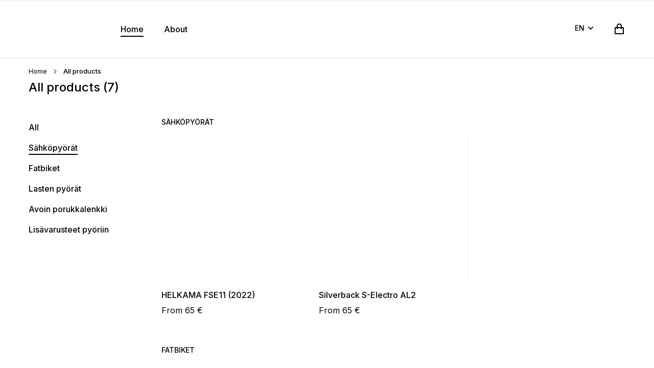

--- FILE ---
content_type: text/html; charset=utf-8
request_url: https://rentle.store/hankorentalbike/shop?category=Xax1ow0sI2rJPtlSgfHK
body_size: 2545
content:
<!DOCTYPE html>
<html lang="en">
  <head>
    <meta charset="utf-8" />
    <meta http-equiv="Content-Security-Policy" content="upgrade-insecure-requests">
    <meta name="viewport" content="height=device-height, width=device-width, initial-scale=1.0, minimum-scale=1.0, maximum-scale=1.0, user-scalable=no, target-densitydpi=device-dpi" />
    <meta name="apple-mobile-web-app-capable" content="yes">
    <meta name="msapplication-TileColor" content="#260178">
    <meta name="theme-color" content="#ffffff">
    <script type="text/javascript" src="/storage-polyfill.js"></script>
    <link rel="shortcut icon" href="/favicon-16x16.png" data-react-helmet="true" /><link rel="icon" type="image/png" sizes="16x16" href="/favicon-16x16.png" data-react-helmet="true" /><link rel="icon" type="image/png" sizes="32x32" href="/favicon-16x16.png" data-react-helmet="true" /><link rel="apple-touch-icon" type="image/png" sizes="180x180" href="/favicon-16x16.png" data-react-helmet="true" /><link rel="apple-touch-icon" type="image/png" sizes="167x167" href="/favicon-16x16.png" data-react-helmet="true" /><link rel="mask-icon" href="/favicon-16x16.png" color="#275F69"><link rel="canonical" href="http://rentle.store/hankorentalbike/shop?category=Xax1ow0sI2rJPtlSgfHK" data-react-helmet="true" /><meta property="og:type" content="website" data-react-helmet="true" /><meta property="og:url" content="http://rentle.store/hankorentalbike/shop?category=Xax1ow0sI2rJPtlSgfHK" data-react-helmet="true" /><meta property="og:site_name" content="Hanko Rental Oy" data-react-helmet="true" /><meta property="twitter:card" content="summary_large_image" data-react-helmet="true" /><title>Sähköpyörät - Hanko Rental Oy</title><meta property="og:title" content="Sähköpyörät - Hanko Rental Oy" data-react-helmet="true" /><meta property="twitter:title" content="Sähköpyörät - Hanko Rental Oy" data-react-helmet="true" /><meta name="description" content="HUOM! VAADIMME PANTIKSI KUVALLISEN HENKILÖLLISYYSTODISTUKSEN!

Vuokraus sisältää kypärän. Saavuthan paikalle hyvissä ajoin ennen varausta, kuitenkin viimei..." data-react-helmet="true" /><meta property="og:description" content="HUOM! VAADIMME PANTIKSI KUVALLISEN HENKILÖLLISYYSTODISTUKSEN!

Vuokraus sisältää kypärän. Saavuthan paikalle hyvissä ajoin ennen varausta, kuitenkin viimei..." data-react-helmet="true" /><meta property="twitter:description" content="HUOM! VAADIMME PANTIKSI KUVALLISEN HENKILÖLLISYYSTODISTUKSEN!

Vuokraus sisältää kypärän. Saavuthan paikalle hyvissä ajoin ennen varausta, kuitenkin viimei..." data-react-helmet="true" /><meta property="og:image" content="https://firebasestorage.googleapis.com/v0/b/rentle-prod.appspot.com/o/product-images%2F1ttkOsBVd4vpg25Xu3tc%2FFSE11_h5P6v?alt=media&token=643f238a-e0f3-411c-b45a-0c904f1c590b" data-react-helmet="true" /><meta property="og:image:alt" content="Sähköpyörät" data-react-helmet="true" /><meta property="twitter:image" content="https://firebasestorage.googleapis.com/v0/b/rentle-prod.appspot.com/o/product-images%2F1ttkOsBVd4vpg25Xu3tc%2FFSE11_h5P6v?alt=media&token=643f238a-e0f3-411c-b45a-0c904f1c590b" data-react-helmet="true" /><meta property="twitter:image:alt" content="Sähköpyörät" data-react-helmet="true" /><meta property="og:locale" content="" data-react-helmet="true" /><meta property="og:locale:alternate" content="en_US" data-react-helmet="true" /><meta property="og:locale:alternate" content="fi_FI" data-react-helmet="true" />
    <script>
      window.dataLayer = window.dataLayer || [];
      function gtag() {
          dataLayer.push(arguments);
      }
      gtag("consent", "default", {
          ad_storage: "denied",
          analytics_storage: "denied",
          ad_user_data: "denied",
          ad_personalization: "denied",
          functionality_storage: "denied",
          personalization_storage: "denied",
          security_storage: "denied",
          wait_for_update: 500,
      });
      gtag("set", "ads_data_redaction", true);
    </script>
    <!-- Load CookieScript -->
    <script type="text/javascript" charset="UTF-8" src="/cookie-script/7598e01cbbf56b6bbb0294539fb7e986.js"></script>
    <!-- FID code. Copyright 2018 Google: https://github.com/GoogleChromeLabs/first-input-delay/blob/master/LICENSE-->
    <script>
      !function(n,e){var t,o,i,c=[],f={passive:!0,capture:!0},r=new Date,a="pointerup",u="pointercancel";function p(n,c){t||(t=c,o=n,i=new Date,w(e),s())}function s(){o>=0&&o<i-r&&(c.forEach(function(n){n(o,t)}),c=[])}function l(t){if(t.cancelable){var o=(t.timeStamp>1e12?new Date:performance.now())-t.timeStamp;"pointerdown"==t.type?function(t,o){function i(){p(t,o),r()}function c(){r()}function r(){e(a,i,f),e(u,c,f)}n(a,i,f),n(u,c,f)}(o,t):p(o,t)}}function w(n){["click","mousedown","keydown","touchstart","pointerdown"].forEach(function(e){n(e,l,f)})}w(n),self.perfMetrics=self.perfMetrics||{},self.perfMetrics.onFirstInputDelay=function(n){c.push(n),s()}}(addEventListener,removeEventListener);
    </script>
    <!-- Global site tag (gtag.js) -->
    <script type="text/plain" data-cookiescript="accepted" data-cookiecategory="performance" src="https://www.googletagmanager.com/gtag/js"></script>
    <script type="text/plain" data-cookiescript="accepted" data-cookiecategory="performance">
      window.dataLayer = window.dataLayer || [];
      function gtag(){dataLayer.push(arguments);}
      gtag('js', new Date());
      gtag('set', { send_page_view: false });
    </script>
    <style>
      body {
        background: #ffffff;
      }
    </style>
    <!-- END Global site tag (gtag.js) -->
    <script type="module" crossorigin src="/assets/index-CsjcjxGJ.js"></script>
    <link rel="stylesheet" crossorigin href="/assets/index-DhaoXKZM.css">
    <script type="module">import.meta.url;import("_").catch(()=>1);async function* g(){};if(location.protocol!="file:"){window.__vite_is_modern_browser=true}</script>
    <script type="module">!function(){if(window.__vite_is_modern_browser)return;console.warn("vite: loading legacy chunks, syntax error above and the same error below should be ignored");var e=document.getElementById("vite-legacy-polyfill"),n=document.createElement("script");n.src=e.src,n.onload=function(){System.import(document.getElementById('vite-legacy-entry').getAttribute('data-src'))},document.body.appendChild(n)}();</script>
  </head>
  <body>
    <div id="root"></div>
    <!-- VITE SETUP -->
		<script>
			// Workaround to fix global is not defined errors
			var global = global || window;
      var globalThis = globalThis || window;
			// Workaround to define empty process.env in browser
			window.process = { browser: true, env: {} };
		</script>
		<!-- VITE SETUP -->
    <script nomodule>!function(){var e=document,t=e.createElement("script");if(!("noModule"in t)&&"onbeforeload"in t){var n=!1;e.addEventListener("beforeload",(function(e){if(e.target===t)n=!0;else if(!e.target.hasAttribute("nomodule")||!n)return;e.preventDefault()}),!0),t.type="module",t.src=".",e.head.appendChild(t),t.remove()}}();</script>
    <script nomodule crossorigin id="vite-legacy-polyfill" src="/assets/polyfills-legacy-BxW5Lrlj.js"></script>
    <script nomodule crossorigin id="vite-legacy-entry" data-src="/assets/index-legacy-BG8_1kIc.js">System.import(document.getElementById('vite-legacy-entry').getAttribute('data-src'))</script>
  </body>
</html>


--- FILE ---
content_type: text/plain; charset=utf-8
request_url: https://firestore.googleapis.com/google.firestore.v1.Firestore/Listen/channel?gsessionid=WG_fjwQRhV-eHnaRQNWPISzUyKLYZp3ho6z1I8CFH4I&VER=8&database=projects%2Frentle-prod%2Fdatabases%2F(default)&RID=rpc&SID=zVLjzDFSwJPQJ3eDc4v4Hg&AID=0&CI=1&TYPE=xmlhttp&zx=ch4j9l835vav&t=1
body_size: 81
content:
1160
[[1,[{
  "targetChange": {
    "targetChangeType": "ADD",
    "targetIds": [
      2
    ]
  }
}
]],[2,[{
  "documentChange": {
    "document": {
      "name": "projects/rentle-prod/databases/(default)/documents/shopUrls/hankorentalbike",
      "fields": {
        "shopId": {
          "stringValue": "1ttkOsBVd4vpg25Xu3tc"
        },
        "locationUrls": {
          "mapValue": {
            "fields": {
              "hankorentalbike": {
                "stringValue": "dQTiMw69U4aDqrh9MRwh"
              }
            }
          }
        },
        "storeUrl": {
          "stringValue": "hankorentalbike"
        },
        "urlType": {
          "stringValue": "store"
        }
      },
      "createTime": "2022-04-06T10:03:53.191056Z",
      "updateTime": "2022-04-06T10:03:53.191056Z"
    },
    "targetIds": [
      2
    ]
  }
}
]],[3,[{
  "targetChange": {
    "targetChangeType": "CURRENT",
    "targetIds": [
      2
    ],
    "resumeToken": "CgkImtfR6NyZkgM=",
    "readTime": "2026-01-20T08:43:26.427034Z"
  }
}
]],[4,[{
  "targetChange": {
    "resumeToken": "CgkImtfR6NyZkgM=",
    "readTime": "2026-01-20T08:43:26.427034Z"
  }
}
]]]

--- FILE ---
content_type: text/plain; charset=utf-8
request_url: https://firestore.googleapis.com/google.firestore.v1.Firestore/Listen/channel?gsessionid=WG_fjwQRhV-eHnaRQNWPISzUyKLYZp3ho6z1I8CFH4I&VER=8&database=projects%2Frentle-prod%2Fdatabases%2F(default)&RID=rpc&SID=zVLjzDFSwJPQJ3eDc4v4Hg&AID=6&CI=1&TYPE=xmlhttp&zx=knkrdqys326a&t=1
body_size: 7163
content:
80417
[[7,[{
  "targetChange": {
    "targetChangeType": "ADD",
    "targetIds": [
      4
    ]
  }
}
]],[8,[{
  "targetChange": {
    "targetChangeType": "ADD",
    "targetIds": [
      6
    ]
  }
}
]],[9,[{
  "targetChange": {
    "targetChangeType": "ADD",
    "targetIds": [
      8
    ]
  }
}
]],[10,[{
  "targetChange": {
    "targetChangeType": "ADD",
    "targetIds": [
      10
    ]
  }
}
]],[11,[{
  "targetChange": {
    "targetChangeType": "ADD",
    "targetIds": [
      12
    ]
  }
}
]],[12,[{
  "targetChange": {
    "targetChangeType": "ADD",
    "targetIds": [
      14
    ]
  }
}
]],[13,[{
  "targetChange": {
    "targetChangeType": "ADD",
    "targetIds": [
      16
    ]
  }
}
]],[14,[{
  "documentChange": {
    "document": {
      "name": "projects/rentle-prod/databases/(default)/documents/customThemes/RENTLE_PLAIN",
      "fields": {
        "id": {
          "stringValue": "RENTLE_PLAIN"
        },
        "merchantId": {
          "stringValue": ""
        },
        "createdAt": {
          "stringValue": ""
        },
        "updatedAt": {
          "stringValue": ""
        },
        "type": {
          "stringValue": "online"
        },
        "name": {
          "stringValue": "Plain"
        },
        "live": {
          "mapValue": {
            "fields": {
              "featuredImage": {
                "mapValue": {
                  "fields": {
                    "alignment": {
                      "stringValue": "center"
                    },
                    "src": {
                      "nullValue": null
                    },
                    "button": {
                      "nullValue": null
                    }
                  }
                }
              },
              "about": {
                "mapValue": {
                  "fields": {
                    "hidden": {
                      "booleanValue": false
                    }
                  }
                }
              },
              "header": {
                "mapValue": {
                  "fields": {
                    "logo": {
                      "mapValue": {
                        "fields": {
                          "width": {
                            "integerValue": "120"
                          },
                          "placement": {
                            "stringValue": "left"
                          }
                        }
                      }
                    }
                  }
                }
              },
              "productGridColumns": {
                "mapValue": {
                  "fields": {
                    "desktop": {
                      "integerValue": "3"
                    }
                  }
                }
              },
              "defaultLayout": {
                "stringValue": "products"
              },
              "footer": {
                "mapValue": {
                  "fields": {
                    "about": {
                      "mapValue": {
                        "fields": {
                          "hidden": {
                            "booleanValue": false
                          }
                        }
                      }
                    },
                    "links": {
                      "mapValue": {
                        "fields": {
                          "hidden": {
                            "booleanValue": false
                          }
                        }
                      }
                    },
                    "menu": {
                      "mapValue": {
                        "fields": {
                          "hidden": {
                            "booleanValue": false
                          },
                          "toggleMenu": {
                            "booleanValue": false
                          }
                        }
                      }
                    }
                  }
                }
              }
            }
          }
        }
      },
      "createTime": "2023-02-24T10:17:16.782294Z",
      "updateTime": "2023-02-24T10:17:16.782294Z"
    },
    "targetIds": [
      8
    ]
  }
}
]],[15,[{
  "targetChange": {
    "targetChangeType": "CURRENT",
    "targetIds": [
      8
    ],
    "resumeToken": "CgkIpfma6dyZkgM=",
    "readTime": "2026-01-20T08:43:27.627429Z"
  }
}
]],[16,[{
  "targetChange": {
    "targetChangeType": "CURRENT",
    "targetIds": [
      10
    ],
    "resumeToken": "CgkIpfma6dyZkgM=",
    "readTime": "2026-01-20T08:43:27.627429Z"
  }
}
]],[17,[{
  "documentChange": {
    "document": {
      "name": "projects/rentle-prod/databases/(default)/documents/shops/1ttkOsBVd4vpg25Xu3tc/public/data",
      "fields": {
        "name": {
          "stringValue": "Hanko Rental Oy"
        },
        "imageStyle": {
          "stringValue": "thumbnail"
        },
        "businessId": {
          "stringValue": "2309479-1"
        },
        "activePaymentMethods": {
          "arrayValue": {
            "values": [
              {
                "mapValue": {
                  "fields": {
                    "id": {
                      "stringValue": "PAY_STORE"
                    }
                  }
                }
              }
            ]
          }
        },
        "unitSystem": {
          "stringValue": "METRIC"
        },
        "dateFormat": {
          "mapValue": {
            "fields": {
              "timeFormat": {
                "stringValue": "HH:mm"
              },
              "startDay": {
                "stringValue": "monday"
              },
              "dateFormat": {
                "stringValue": "DD.MM.YYYY"
              }
            }
          }
        },
        "cookieSettings": {
          "mapValue": {
            "fields": {
              "embed": {
                "stringValue": "SHOW_NOTICE"
              },
              "default": {
                "stringValue": "SHOW_NOTICE"
              }
            }
          }
        },
        "shopId": {
          "stringValue": "1ttkOsBVd4vpg25Xu3tc"
        },
        "termsOfService": {
          "mapValue": {
            "fields": {
              "name": {
                "stringValue": "Vuokrausehdot FI&EN"
              },
              "url": {
                "stringValue": "https://firebasestorage.googleapis.com/v0/b/rentle-prod.appspot.com/o/terms-of-services%2F1ttkOsBVd4vpg25Xu3tc%2FVuokrausehdot%20FI%26EN?alt=media&token=3e04b783-64fa-477e-ba2e-0b46fc9bcc78"
              },
              "verified": {
                "booleanValue": false
              }
            }
          }
        },
        "themesByLocationId": {
          "mapValue": {
            "fields": {
              "ONLINE": {
                "mapValue": {
                  "fields": {
                    "dQTiMw69U4aDqrh9MRwh": {
                      "stringValue": "k9sTfQvc9CqlCMS6TcB6"
                    }
                  }
                }
              }
            }
          }
        },
        "taxExcluded": {
          "booleanValue": false
        },
        "checkoutCommentField": {
          "mapValue": {
            "fields": {
              "dQTiMw69U4aDqrh9MRwh": {
                "mapValue": {
                  "fields": {
                    "enabled": {
                      "booleanValue": false
                    },
                    "required": {
                      "booleanValue": false
                    },
                    "label": {
                      "mapValue": {
                        "fields": {
                          "def": {
                            "stringValue": "Vuokrausta varten tarvitsemme kuvallisen henkilöllisyystodistuksen."
                          }
                        }
                      }
                    }
                  }
                }
              }
            }
          }
        },
        "timeZone": {
          "stringValue": "Europe/Helsinki"
        },
        "phone": {
          "stringValue": ""
        },
        "logoImgUrl": {
          "stringValue": "https://firebasestorage.googleapis.com/v0/b/rentle-prod.appspot.com/o/product-images%2F1ttkOsBVd4vpg25Xu3tc%2Flogo_maali_500x250_djv2o?alt=media&token=6d9c9b49-bb89-4c9b-b964-77358d19f1a5"
        },
        "visitingAddress": {
          "mapValue": {
            "fields": {
              "address": {
                "stringValue": "Aarne Karjalaisen tie / Silversandin karting rata"
              },
              "city": {
                "stringValue": "Hanko"
              },
              "phone": {
                "stringValue": "0504402621"
              },
              "hideEmail": {
                "booleanValue": false
              },
              "name": {
                "stringValue": "Hanko Rental - pyörävuokraamo"
              },
              "id": {
                "stringValue": "dQTiMw69U4aDqrh9MRwh"
              },
              "zipCode": {
                "stringValue": "10900"
              },
              "hidePhone": {
                "booleanValue": false
              },
              "email": {
                "stringValue": "info@hankorental.fi"
              },
              "additionalInformation": {
                "mapValue": {
                  "fields": {
                    "en": {
                      "stringValue": "Vuokraamme paikallisesti Hangossa maastopyöriä. Valikoimaamme kuuluu sähköavusteiset täysjoustoiset maastopyörät ja sähköavustamattomat (luomu) fatbiket eli läskipyörät.\n\nPyörävuokraamon palvelut sijaitsevat Silversandin karting radalla Hangossa. Alueella mahdollisuus auton pysäköimiseen.\n\nKäytäthän ensisijaisesti netin ajanvarauspalvelua meillä asioidessa. Toissijaisesti sähköpostia, mutta otathan huomioon, että vastauksessa sähköpostiin voi kestää useampi päivä. Puhelimeen vastaamme harvemmin.\n\nPyöränvuokrauspalveluiden reaaliaikaiset saatavuudet  näkee vasta pyörän tai palvelun valinnan yhteydessä. Pyöriä luovutamme vuokralle tällä hetkellä epäsäännöllisin ajoin muiden menojemme mukaan.\n\nTarkista pyörien saatavuus pyörien valinnan alta löytyvän varauskalenterin kautta. Varauskalenteri päivittyy varausten mukaan. Jos kalenterissamme ei ole mitään pyöriä saatavilla, niin tämä tarkoittaa sitä, että emme pysty luovuttamaan pyöriä vuokralle.\n\nKesällä 2023 saatavilla myös opastetut päiväretket pyörillämme ja viikkolenkit Hangon maastoissa."
                    },
                    "def": {
                      "stringValue": "Vuokraamme paikallisesti Hangossa maastopyöriä. Valikoimaamme kuuluu sähköavusteiset täysjoustoiset maastopyörät ja sähköavustamattomat (luomu) fatbiket eli läskipyörät.\n\nPyörävuokraamon palvelut sijaitsevat Silversandin karting radalla Hangossa. Alueella mahdollisuus auton pysäköimiseen.\n\nKäytäthän ensisijaisesti netin ajanvarauspalvelua meillä asioidessa. Toissijaisesti sähköpostia, mutta otathan huomioon, että vastauksessa sähköpostiin voi kestää useampi päivä. Puhelimeen vastaamme harvemmin.\n\nPyöränvuokrauspalveluiden reaaliaikaiset saatavuudet  näkee vasta pyörän tai palvelun valinnan yhteydessä. Pyöriä luovutamme vuokralle tällä hetkellä epäsäännöllisin ajoin muiden menojemme mukaan.\n\nTarkista pyörien saatavuus pyörien valinnan alta löytyvän varauskalenterin kautta. Varauskalenteri päivittyy varausten mukaan. Jos kalenterissamme ei ole mitään pyöriä saatavilla, niin tämä tarkoittaa sitä, että emme pysty luovuttamaan pyöriä vuokralle.\n\nKesällä 2023 saatavilla myös opastetut päiväretket pyörillämme ja viikkolenkit Hangon maastoissa."
                    },
                    "fi": {
                      "stringValue": "Pyörävuokraamon palvelut sijaitsevat Silversandin karting radalla Hangossa. Alueella mahdollisuus auton pysäköimiseen.\n\nKäytäthän ensisijaisesti netin ajanvarauspalvelua meillä asioidessa. Toissijaisesti sähköpostia, mutta otathan huomioon, että vastauksessa voi kestää useampi päivä. Puhelimeen harvemmin pystymme vastaamaan."
                    }
                  }
                }
              }
            }
          }
        },
        "pricingTables": {
          "mapValue": {
            "fields": {
              "Sähkötäysjousto": {
                "arrayValue": {
                  "values": [
                    {
                      "mapValue": {
                        "fields": {
                          "multiplier": {
                            "integerValue": "1"
                          },
                          "channels": {
                            "arrayValue": {
                              "values": [
                                {
                                  "stringValue": "ALL"
                                }
                              ]
                            }
                          },
                          "timePeriod": {
                            "stringValue": "hours"
                          },
                          "timeValue": {
                            "integerValue": "4"
                          },
                          "price": {
                            "integerValue": "6500"
                          }
                        }
                      }
                    },
                    {
                      "mapValue": {
                        "fields": {
                          "multiplier": {
                            "doubleValue": 1.4615384615384615
                          },
                          "timePeriod": {
                            "stringValue": "hours"
                          },
                          "timeValue": {
                            "integerValue": "8"
                          },
                          "price": {
                            "integerValue": "9500"
                          },
                          "channels": {
                            "arrayValue": {
                              "values": [
                                {
                                  "stringValue": "ALL"
                                }
                              ]
                            }
                          }
                        }
                      }
                    },
                    {
                      "mapValue": {
                        "fields": {
                          "timeValue": {
                            "integerValue": "1"
                          },
                          "price": {
                            "integerValue": "12000"
                          },
                          "channels": {
                            "arrayValue": {
                              "values": [
                                {
                                  "stringValue": "ALL"
                                }
                              ]
                            }
                          },
                          "multiplier": {
                            "doubleValue": 1.8461538461538463
                          },
                          "timePeriod": {
                            "stringValue": "days_within_opening_hours"
                          }
                        }
                      }
                    },
                    {
                      "mapValue": {
                        "fields": {
                          "channels": {
                            "arrayValue": {
                              "values": [
                                {
                                  "stringValue": "ALL"
                                }
                              ]
                            }
                          },
                          "price": {
                            "integerValue": "50000"
                          },
                          "multiplier": {
                            "doubleValue": 7.6923076923076925
                          },
                          "timePeriod": {
                            "stringValue": "weeks"
                          },
                          "timeValue": {
                            "integerValue": "1"
                          }
                        }
                      }
                    }
                  ]
                }
              },
              "Silverback fat": {
                "arrayValue": {
                  "values": [
                    {
                      "mapValue": {
                        "fields": {
                          "timePeriod": {
                            "stringValue": "hours"
                          },
                          "channels": {
                            "arrayValue": {
                              "values": [
                                {
                                  "stringValue": "ALL"
                                }
                              ]
                            }
                          },
                          "timeValue": {
                            "integerValue": "4"
                          },
                          "price": {
                            "integerValue": "4500"
                          },
                          "multiplier": {
                            "doubleValue": 1.125
                          }
                        }
                      }
                    },
                    {
                      "mapValue": {
                        "fields": {
                          "timePeriod": {
                            "stringValue": "hours"
                          },
                          "price": {
                            "integerValue": "5500"
                          },
                          "timeValue": {
                            "integerValue": "8"
                          },
                          "multiplier": {
                            "doubleValue": 1.375
                          },
                          "channels": {
                            "arrayValue": {
                              "values": [
                                {
                                  "stringValue": "ALL"
                                }
                              ]
                            }
                          }
                        }
                      }
                    },
                    {
                      "mapValue": {
                        "fields": {
                          "timeValue": {
                            "integerValue": "1"
                          },
                          "multiplier": {
                            "doubleValue": 1.75
                          },
                          "price": {
                            "integerValue": "7000"
                          },
                          "channels": {
                            "arrayValue": {
                              "values": [
                                {
                                  "stringValue": "ALL"
                                }
                              ]
                            }
                          },
                          "timePeriod": {
                            "stringValue": "24h_days"
                          }
                        }
                      }
                    },
                    {
                      "mapValue": {
                        "fields": {
                          "channels": {
                            "arrayValue": {
                              "values": [
                                {
                                  "stringValue": "ALL"
                                }
                              ]
                            }
                          },
                          "timeValue": {
                            "integerValue": "1"
                          },
                          "multiplier": {
                            "doubleValue": 6.25
                          },
                          "timePeriod": {
                            "stringValue": "weeks"
                          },
                          "price": {
                            "integerValue": "25000"
                          }
                        }
                      }
                    }
                  ]
                }
              }
            }
          }
        },
        "languages": {
          "arrayValue": {
            "values": [
              {
                "stringValue": "en"
              },
              {
                "stringValue": "fi"
              }
            ]
          }
        },
        "country": {
          "stringValue": "FI"
        },
        "inStoreEndText": {
          "mapValue": {
            "fields": {
              "defaultValue": {
                "arrayValue": {
                  "values": [
                    {
                      "mapValue": {
                        "fields": {
                          "text": {
                            "mapValue": {
                              "fields": {
                                "def": {
                                  "stringValue": ""
                                },
                                "fi": {
                                  "stringValue": ""
                                }
                              }
                            }
                          },
                          "helpText": {
                            "booleanValue": false
                          }
                        }
                      }
                    },
                    {
                      "mapValue": {
                        "fields": {
                          "helpText": {
                            "booleanValue": false
                          },
                          "text": {
                            "mapValue": {
                              "fields": {
                                "def": {
                                  "stringValue": "Vuokraus alkaa pyörän luovutuksesta"
                                },
                                "fi": {
                                  "stringValue": "Vuokraus alkaa pyörän luovutuksesta"
                                }
                              }
                            }
                          }
                        }
                      }
                    }
                  ]
                }
              }
            }
          }
        },
        "openingHours": {
          "mapValue": {
            "fields": {
              "defaultTimes": {
                "arrayValue": {
                  "values": [
                    {
                      "mapValue": {
                        "fields": {
                          "closeTime": {
                            "stringValue": "22:00"
                          },
                          "dayType": {
                            "stringValue": "saturday"
                          },
                          "openTime": {
                            "stringValue": "10:00"
                          },
                          "isClosed": {
                            "booleanValue": false
                          }
                        }
                      }
                    },
                    {
                      "mapValue": {
                        "fields": {
                          "openTime": {
                            "stringValue": "12:00"
                          },
                          "closeTime": {
                            "stringValue": "22:00"
                          },
                          "dayType": {
                            "stringValue": "sunday"
                          },
                          "isClosed": {
                            "booleanValue": false
                          }
                        }
                      }
                    },
                    {
                      "mapValue": {
                        "fields": {
                          "dayType": {
                            "stringValue": "wednesday"
                          },
                          "openTime": {
                            "stringValue": "10:00"
                          },
                          "isClosed": {
                            "booleanValue": false
                          },
                          "closeTime": {
                            "stringValue": "22:00"
                          }
                        }
                      }
                    },
                    {
                      "mapValue": {
                        "fields": {
                          "dayType": {
                            "stringValue": "thursday"
                          },
                          "openTime": {
                            "stringValue": "10:00"
                          },
                          "closeTime": {
                            "stringValue": "22:00"
                          },
                          "isClosed": {
                            "booleanValue": false
                          }
                        }
                      }
                    },
                    {
                      "mapValue": {
                        "fields": {
                          "closeTime": {
                            "stringValue": "22:00"
                          },
                          "isClosed": {
                            "booleanValue": false
                          },
                          "dayType": {
                            "stringValue": "friday"
                          },
                          "openTime": {
                            "stringValue": "10:00"
                          }
                        }
                      }
                    }
                  ]
                }
              },
              "useDefault": {
                "booleanValue": true
              },
              "openingHoursWithLocation": {
                "mapValue": {}
              },
              "exceptionDates": {
                "arrayValue": {
                  "values": [
                    {
                      "mapValue": {
                        "fields": {
                          "isClosed": {
                            "booleanValue": false
                          },
                          "openTime": {
                            "stringValue": "10:00"
                          },
                          "date": {
                            "stringValue": "2022-09-12"
                          },
                          "closeTime": {
                            "stringValue": "22:00"
                          }
                        }
                      }
                    },
                    {
                      "mapValue": {
                        "fields": {
                          "date": {
                            "stringValue": "2022-09-13"
                          },
                          "isClosed": {
                            "booleanValue": false
                          },
                          "openTime": {
                            "stringValue": "10:00"
                          },
                          "closeTime": {
                            "stringValue": "22:00"
                          }
                        }
                      }
                    },
                    {
                      "mapValue": {
                        "fields": {
                          "isClosed": {
                            "booleanValue": false
                          },
                          "date": {
                            "stringValue": "2022-08-27"
                          },
                          "closeTime": {
                            "stringValue": "19:00"
                          },
                          "openTime": {
                            "stringValue": "16:00"
                          }
                        }
                      }
                    },
                    {
                      "mapValue": {
                        "fields": {
                          "openTime": {
                            "stringValue": "09:00"
                          },
                          "isClosed": {
                            "booleanValue": true
                          },
                          "closeTime": {
                            "stringValue": "21:00"
                          },
                          "date": {
                            "stringValue": "2022-09-15"
                          }
                        }
                      }
                    },
                    {
                      "mapValue": {
                        "fields": {
                          "isClosed": {
                            "booleanValue": true
                          },
                          "closeTime": {
                            "stringValue": "21:00"
                          },
                          "openTime": {
                            "stringValue": "09:00"
                          },
                          "date": {
                            "stringValue": "2022-09-16"
                          }
                        }
                      }
                    },
                    {
                      "mapValue": {
                        "fields": {
                          "openTime": {
                            "stringValue": "10:00"
                          },
                          "isClosed": {
                            "booleanValue": false
                          },
                          "date": {
                            "stringValue": "2022-10-01"
                          },
                          "closeTime": {
                            "stringValue": "13:45"
                          }
                        }
                      }
                    }
                  ]
                }
              }
            }
          }
        },
        "type": {
          "stringValue": "rental"
        },
        "email": {
          "stringValue": "info@hankorental.fi"
        },
        "cancellationPolicy": {
          "arrayValue": {
            "values": [
              {
                "mapValue": {
                  "fields": {
                    "beforeHours": {
                      "integerValue": "24"
                    },
                    "refundPercentage": {
                      "integerValue": "1"
                    },
                    "displayAs": {
                      "stringValue": "days"
                    }
                  }
                }
              },
              {
                "mapValue": {
                  "fields": {
                    "refundPercentage": {
                      "doubleValue": 0.5
                    },
                    "beforeHours": {
                      "integerValue": "12"
                    }
                  }
                }
              },
              {
                "mapValue": {
                  "fields": {
                    "refundPercentage": {
                      "integerValue": "0"
                    },
                    "beforeHours": {
                      "stringValue": ""
                    }
                  }
                }
              },
              {
                "mapValue": {
                  "fields": {
                    "beforeHours": {
                      "stringValue": ""
                    },
                    "refundPercentage": {
                      "stringValue": ""
                    }
                  }
                }
              }
            ]
          }
        },
        "shopNumber": {
          "integerValue": "6418"
        },
        "currency": {
          "mapValue": {
            "fields": {
              "code": {
                "stringValue": "EUR"
              },
              "position": {
                "stringValue": "suffix"
              },
              "displayAs": {
                "stringValue": "€"
              }
            }
          }
        },
        "defaultLanguage": {
          "stringValue": "en"
        }
      },
      "createTime": "2022-03-24T08:35:04.801346Z",
      "updateTime": "2023-09-30T17:33:01.069290Z"
    },
    "targetIds": [
      4
    ]
  }
}
]],[18,[{
  "targetChange": {
    "targetChangeType": "CURRENT",
    "targetIds": [
      4
    ],
    "resumeToken": "CgkIpfma6dyZkgM=",
    "readTime": "2026-01-20T08:43:27.627429Z"
  }
}
]],[19,[{
  "documentChange": {
    "document": {
      "name": "projects/rentle-prod/databases/(default)/documents/productCategories/GBSPINgjGLA6AE87lYQM",
      "fields": {
        "id": {
          "stringValue": "GBSPINgjGLA6AE87lYQM"
        },
        "name": {
          "mapValue": {
            "fields": {
              "def": {
                "stringValue": "Fatbiket"
              },
              "fi": {
                "stringValue": "Fatbiket"
              }
            }
          }
        },
        "imageUrl": {
          "stringValue": "https://firebasestorage.googleapis.com/v0/b/rentle-prod.appspot.com/o/product-images%2F1ttkOsBVd4vpg25Xu3tc%2FScoopSingleCharcoalDSstretchSQ_dropper_1024x1024_NmfkM?alt=media&token=8d2e1e19-749a-4516-b0a6-523d11421bb0"
        },
        "description": {
          "mapValue": {
            "fields": {
              "fi": {
                "stringValue": "HUOM! VAADIMME PANTIKSI KUVALLISEN HENKILÖLLISYYSTODISTUKSEN!\n\nVuokraus sisältää kypärän. Saavuthan paikalle hyvissä ajoin ennen varausta, kuitenkin viimeistään 15min ennen ajanvarauksen alkua. \n"
              },
              "def": {
                "stringValue": "HUOM! VAADIMME PANTIKSI KUVALLISEN HENKILÖLLISYYSTODISTUKSEN!\n\nVuokraus sisältää kypärän. Saavuthan paikalle hyvissä ajoin ennen varausta, kuitenkin viimeistään 15min ennen ajanvarauksen alkua. \n"
              }
            }
          }
        },
        "terms": {
          "nullValue": null
        },
        "shopId": {
          "stringValue": "1ttkOsBVd4vpg25Xu3tc"
        },
        "orderIndex": {
          "integerValue": "2"
        },
        "bookingBuffer": {
          "mapValue": {
            "fields": {
              "daysBefore": {
                "integerValue": "1"
              },
              "minutesBefore": {
                "integerValue": "0"
              },
              "latestTime": {
                "integerValue": "21"
              }
            }
          }
        }
      },
      "createTime": "2022-04-06T12:03:14.634366Z",
      "updateTime": "2022-05-05T08:37:07.604236Z"
    },
    "targetIds": [
      16
    ]
  }
}
]],[20,[{
  "documentChange": {
    "document": {
      "name": "projects/rentle-prod/databases/(default)/documents/productCategories/THiGXkdf3wfoBAjWt5XS",
      "fields": {
        "shopId": {
          "stringValue": "1ttkOsBVd4vpg25Xu3tc"
        },
        "orderIndex": {
          "integerValue": "8"
        },
        "description": {
          "mapValue": {
            "fields": {
              "en": {
                "stringValue": "Erinäisiä varusteita vuokrattavaksi"
              },
              "def": {
                "stringValue": "Erinäisiä varusteita vuokrattavaksi"
              }
            }
          }
        },
        "id": {
          "stringValue": "THiGXkdf3wfoBAjWt5XS"
        },
        "imageUrl": {
          "nullValue": null
        },
        "terms": {
          "nullValue": null
        },
        "bookingBuffer": {
          "mapValue": {
            "fields": {
              "latestTime": {
                "integerValue": "19"
              },
              "daysBefore": {
                "integerValue": "1"
              },
              "minutesBefore": {
                "integerValue": "0"
              }
            }
          }
        },
        "name": {
          "mapValue": {
            "fields": {
              "def": {
                "stringValue": "Muut vuokrattavat tuotteet"
              },
              "en": {
                "stringValue": "Muut vuokrattavat tuotteet"
              }
            }
          }
        }
      },
      "createTime": "2023-03-24T20:19:49.819709Z",
      "updateTime": "2023-03-24T20:19:58.812881Z"
    },
    "targetIds": [
      16
    ]
  }
}
]],[21,[{
  "documentChange": {
    "document": {
      "name": "projects/rentle-prod/databases/(default)/documents/openingHours/dQTiMw69U4aDqrh9MRwh",
      "fields": {
        "exceptions": {
          "arrayValue": {
            "values": [
              {
                "mapValue": {
                  "fields": {
                    "validity": {
                      "mapValue": {
                        "fields": {
                          "to": {
                            "stringValue": "2025-07-01"
                          },
                          "from": {
                            "stringValue": "2025-06-30"
                          }
                        }
                      }
                    },
                    "rows": {
                      "arrayValue": {
                        "values": [
                          {
                            "mapValue": {
                              "fields": {
                                "dayType": {
                                  "stringValue": "allDays"
                                },
                                "times": {
                                  "mapValue": {
                                    "fields": {
                                      "isClosed": {
                                        "booleanValue": true
                                      },
                                      "closeTime": {
                                        "stringValue": "23:59"
                                      },
                                      "openTime": {
                                        "stringValue": "00:00"
                                      }
                                    }
                                  }
                                }
                              }
                            }
                          }
                        ]
                      }
                    }
                  }
                }
              },
              {
                "mapValue": {
                  "fields": {
                    "rows": {
                      "arrayValue": {
                        "values": [
                          {
                            "mapValue": {
                              "fields": {
                                "dayType": {
                                  "stringValue": "allDays"
                                },
                                "times": {
                                  "mapValue": {
                                    "fields": {
                                      "closeTime": {
                                        "stringValue": "15:30"
                                      },
                                      "openTime": {
                                        "stringValue": "00:00"
                                      },
                                      "isClosed": {
                                        "booleanValue": true
                                      }
                                    }
                                  }
                                }
                              }
                            }
                          },
                          {
                            "mapValue": {
                              "fields": {
                                "date": {
                                  "stringValue": "2025-09-05"
                                },
                                "times": {
                                  "mapValue": {
                                    "fields": {
                                      "openTime": {
                                        "stringValue": "15:30"
                                      },
                                      "isClosed": {
                                        "booleanValue": false
                                      },
                                      "closeTime": {
                                        "stringValue": "23:59"
                                      }
                                    }
                                  }
                                },
                                "dayType": {
                                  "stringValue": "custom"
                                }
                              }
                            }
                          },
                          {
                            "mapValue": {
                              "fields": {
                                "dayType": {
                                  "stringValue": "custom"
                                },
                                "times": {
                                  "mapValue": {
                                    "fields": {
                                      "openTime": {
                                        "stringValue": "10:00"
                                      },
                                      "closeTime": {
                                        "stringValue": "14:00"
                                      },
                                      "isClosed": {
                                        "booleanValue": false
                                      }
                                    }
                                  }
                                },
                                "date": {
                                  "stringValue": "2025-09-06"
                                }
                              }
                            }
                          }
                        ]
                      }
                    },
                    "validity": {
                      "mapValue": {
                        "fields": {
                          "from": {
                            "stringValue": "2025-09-05"
                          },
                          "to": {
                            "stringValue": "2025-09-07"
                          }
                        }
                      }
                    }
                  }
                }
              },
              {
                "mapValue": {
                  "fields": {
                    "validity": {
                      "mapValue": {
                        "fields": {
                          "to": {
                            "stringValue": "2026-04-30"
                          },
                          "from": {
                            "stringValue": "2025-11-01"
                          }
                        }
                      }
                    },
                    "rows": {
                      "arrayValue": {
                        "values": [
                          {
                            "mapValue": {
                              "fields": {
                                "dayType": {
                                  "stringValue": "allDays"
                                },
                                "times": {
                                  "mapValue": {
                                    "fields": {
                                      "closeTime": {
                                        "stringValue": "23:59"
                                      },
                                      "isClosed": {
                                        "booleanValue": true
                                      },
                                      "openTime": {
                                        "stringValue": "00:00"
                                      }
                                    }
                                  }
                                }
                              }
                            }
                          }
                        ]
                      }
                    }
                  }
                }
              }
            ]
          }
        },
        "__query": {
          "mapValue": {
            "fields": {
              "tags": {
                "arrayValue": {
                  "values": [
                    {
                      "stringValue": "dQTiMw69U4aDqrh9MRwh"
                    },
                    {
                      "stringValue": "default"
                    }
                  ]
                }
              }
            }
          }
        },
        "merchantId": {
          "stringValue": "1ttkOsBVd4vpg25Xu3tc"
        },
        "base": {
          "mapValue": {
            "fields": {
              "rows": {
                "arrayValue": {
                  "values": [
                    {
                      "mapValue": {
                        "fields": {
                          "times": {
                            "mapValue": {
                              "fields": {
                                "closeTime": {
                                  "stringValue": "22:00"
                                },
                                "isClosed": {
                                  "booleanValue": false
                                },
                                "openTime": {
                                  "stringValue": "10:00"
                                }
                              }
                            }
                          },
                          "dayType": {
                            "stringValue": "saturday"
                          }
                        }
                      }
                    },
                    {
                      "mapValue": {
                        "fields": {
                          "times": {
                            "mapValue": {
                              "fields": {
                                "isClosed": {
                                  "booleanValue": false
                                },
                                "closeTime": {
                                  "stringValue": "22:00"
                                },
                                "openTime": {
                                  "stringValue": "12:00"
                                }
                              }
                            }
                          },
                          "dayType": {
                            "stringValue": "sunday"
                          }
                        }
                      }
                    },
                    {
                      "mapValue": {
                        "fields": {
                          "dayType": {
                            "stringValue": "wednesday"
                          },
                          "times": {
                            "mapValue": {
                              "fields": {
                                "closeTime": {
                                  "stringValue": "22:00"
                                },
                                "openTime": {
                                  "stringValue": "10:00"
                                },
                                "isClosed": {
                                  "booleanValue": false
                                }
                              }
                            }
                          }
                        }
                      }
                    },
                    {
                      "mapValue": {
                        "fields": {
                          "dayType": {
                            "stringValue": "thursday"
                          },
                          "times": {
                            "mapValue": {
                              "fields": {
                                "isClosed": {
                                  "booleanValue": false
                                },
                                "openTime": {
                                  "stringValue": "10:00"
                                },
                                "closeTime": {
                                  "stringValue": "22:00"
                                }
                              }
                            }
                          }
                        }
                      }
                    },
                    {
                      "mapValue": {
                        "fields": {
                          "dayType": {
                            "stringValue": "friday"
                          },
                          "times": {
                            "mapValue": {
                              "fields": {
                                "closeTime": {
                                  "stringValue": "22:00"
                                },
                                "isClosed": {
                                  "booleanValue": false
                                },
                                "openTime": {
                                  "stringValue": "10:00"
                                }
                              }
                            }
                          }
                        }
                      }
                    },
                    {
                      "mapValue": {
                        "fields": {
                          "dayType": {
                            "stringValue": "custom"
                          },
                          "date": {
                            "stringValue": "2022-08-27"
                          },
                          "times": {
                            "mapValue": {
                              "fields": {
                                "isClosed": {
                                  "booleanValue": false
                                },
                                "openTime": {
                                  "stringValue": "16:00"
                                },
                                "closeTime": {
                                  "stringValue": "19:00"
                                }
                              }
                            }
                          }
                        }
                      }
                    },
                    {
                      "mapValue": {
                        "fields": {
                          "dayType": {
                            "stringValue": "custom"
                          },
                          "times": {
                            "mapValue": {
                              "fields": {
                                "closeTime": {
                                  "stringValue": "22:00"
                                },
                                "isClosed": {
                                  "booleanValue": false
                                },
                                "openTime": {
                                  "stringValue": "10:00"
                                }
                              }
                            }
                          },
                          "date": {
                            "stringValue": "2022-09-12"
                          }
                        }
                      }
                    },
                    {
                      "mapValue": {
                        "fields": {
                          "dayType": {
                            "stringValue": "custom"
                          },
                          "date": {
                            "stringValue": "2022-09-13"
                          },
                          "times": {
                            "mapValue": {
                              "fields": {
                                "closeTime": {
                                  "stringValue": "22:00"
                                },
                                "openTime": {
                                  "stringValue": "10:00"
                                },
                                "isClosed": {
                                  "booleanValue": false
                                }
                              }
                            }
                          }
                        }
                      }
                    },
                    {
                      "mapValue": {
                        "fields": {
                          "date": {
                            "stringValue": "2022-09-15"
                          },
                          "times": {
                            "mapValue": {
                              "fields": {
                                "isClosed": {
                                  "booleanValue": true
                                }
                              }
                            }
                          },
                          "dayType": {
                            "stringValue": "custom"
                          }
                        }
                      }
                    },
                    {
                      "mapValue": {
                        "fields": {
                          "dayType": {
                            "stringValue": "custom"
                          },
                          "date": {
                            "stringValue": "2022-09-16"
                          },
                          "times": {
                            "mapValue": {
                              "fields": {
                                "isClosed": {
                                  "booleanValue": true
                                }
                              }
                            }
                          }
                        }
                      }
                    },
                    {
                      "mapValue": {
                        "fields": {
                          "times": {
                            "mapValue": {
                              "fields": {
                                "openTime": {
                                  "stringValue": "10:00"
                                },
                                "closeTime": {
                                  "stringValue": "13:45"
                                },
                                "isClosed": {
                                  "booleanValue": false
                                }
                              }
                            }
                          },
                          "dayType": {
                            "stringValue": "custom"
                          },
                          "date": {
                            "stringValue": "2022-10-01"
                          }
                        }
                      }
                    }
                  ]
                }
              }
            }
          }
        },
        "isDefault": {
          "booleanValue": true
        },
        "storeId": {
          "stringValue": "dQTiMw69U4aDqrh9MRwh"
        }
      },
      "createTime": "2022-12-20T11:31:20.668584Z",
      "updateTime": "2025-08-28T18:33:16.875489Z"
    },
    "targetIds": [
      12
    ]
  }
}
]],[22,[{
  "documentChange": {
    "document": {
      "name": "projects/rentle-prod/databases/(default)/documents/productCategories/Xax1ow0sI2rJPtlSgfHK",
      "fields": {
        "orderIndex": {
          "integerValue": "1"
        },
        "name": {
          "mapValue": {
            "fields": {
              "def": {
                "stringValue": "Sähköpyörät"
              },
              "fi": {
                "stringValue": "Sähköpyörät"
              }
            }
          }
        },
        "imageUrl": {
          "stringValue": "https://firebasestorage.googleapis.com/v0/b/rentle-prod.appspot.com/o/product-images%2F1ttkOsBVd4vpg25Xu3tc%2FFSE11_h5P6v?alt=media&token=643f238a-e0f3-411c-b45a-0c904f1c590b"
        },
        "shopId": {
          "stringValue": "1ttkOsBVd4vpg25Xu3tc"
        },
        "id": {
          "stringValue": "Xax1ow0sI2rJPtlSgfHK"
        },
        "bookingBuffer": {
          "mapValue": {
            "fields": {
              "latestTime": {
                "integerValue": "21"
              },
              "minutesBefore": {
                "integerValue": "0"
              },
              "daysBefore": {
                "integerValue": "1"
              }
            }
          }
        },
        "description": {
          "mapValue": {
            "fields": {
              "def": {
                "stringValue": "HUOM! VAADIMME PANTIKSI KUVALLISEN HENKILÖLLISYYSTODISTUKSEN!\n\nVuokraus sisältää kypärän. Saavuthan paikalle hyvissä ajoin ennen varausta, kuitenkin viimeistään 15min ennen ajanvarauksen alkua. \n\nKaikki sähköpyörämme ovat varustettu 2000 lumenin valolla, mikä saa virtansa suoraan akusta."
              },
              "fi": {
                "stringValue": "HUOM! VAADIMME PANTIKSI KUVALLISEN HENKILÖLLISYYSTODISTUKSEN!\n\nVuokraus sisältää kypärän. Saavuthan paikalle hyvissä ajoin ennen varausta, kuitenkin viimeistään 15min ennen ajanvarauksen alkua. "
              },
              "en": {
                "stringValue": "HUOM! VAADIMME PANTIKSI KUVALLISEN HENKILÖLLISYYSTODISTUKSEN!\n\nVuokraus sisältää kypärän. Saavuthan paikalle hyvissä ajoin ennen varausta, kuitenkin viimeistään 15min ennen ajanvarauksen alkua. \n\nKaikki sähköpyörämme ovat varustettu 2000 lumenin valolla, mikä saa virtansa suoraan akusta."
              }
            }
          }
        },
        "terms": {
          "nullValue": null
        }
      },
      "createTime": "2022-04-06T11:17:23.697134Z",
      "updateTime": "2023-09-30T17:44:17.488758Z"
    },
    "targetIds": [
      16
    ]
  }
}
]],[23,[{
  "documentChange": {
    "document": {
      "name": "projects/rentle-prod/databases/(default)/documents/productCategories/diaWwuAmbQRJlVonTW1Y",
      "fields": {
        "orderIndex": {
          "integerValue": "5"
        },
        "description": {
          "mapValue": {
            "fields": {
              "def": {
                "stringValue": "Ilmoittautuminen porukkalenkille. Mukaan voit tulla omalla maastopyörällä tai vuokraamomme pyörällä.\nVaikka tulisit omalla pyörälläsi, niin ilmoittaudu!\n\nJos sinulla ei ole omaa pyörää, niin voit vuokrata vapaana olevan vuokrapyörän Porukkalenkille alennettuun hintaan lisäämällä ensin Porukkalenkin ostoskoriin. Lisäyksen yhteydessä sinulle aukeaa ikkuna, missä vuokrapyörän saa lisättyä ostoskoriin alennettuun hintaan.\n\nMyös sähkömaastopyöriä on saatavilla Porukkalenkille. Tämä lenkki on kätevä tapa kokeilla sähkömaastopyöräilyä helpossa maastossa."
              },
              "en": {
                "stringValue": "Ilmoittautuminen porukkalenkille. Mukaan voit tulla omalla maastopyörällä tai vuokraamomme pyörällä.\nVaikka tulisit omalla pyörälläsi, niin ilmoittaudu!\n\nJos sinulla ei ole omaa pyörää, niin voit vuokrata vapaana olevan vuokrapyörän Porukkalenkille alennettuun hintaan lisäämällä ensin Porukkalenkin ostoskoriin. Lisäyksen yhteydessä sinulle aukeaa ikkuna, missä vuokrapyörän saa lisättyä ostoskoriin alennettuun hintaan.\n\nMyös sähkömaastopyöriä on saatavilla Porukkalenkille. Tämä lenkki on kätevä tapa kokeilla sähkömaastopyöräilyä helpossa maastossa."
              }
            }
          }
        },
        "shopId": {
          "stringValue": "1ttkOsBVd4vpg25Xu3tc"
        },
        "imageUrl": {
          "stringValue": "https://firebasestorage.googleapis.com/v0/b/rentle-prod.appspot.com/o/product-images%2F1ttkOsBVd4vpg25Xu3tc%2FIMG_20220806_182113_498_XJsGX?alt=media&token=2b63a4ac-18c0-4430-95cc-021e0d6add13"
        },
        "bookingBuffer": {
          "mapValue": {
            "fields": {
              "latestTime": {
                "integerValue": "21"
              },
              "daysBefore": {
                "integerValue": "1"
              },
              "minutesBefore": {
                "integerValue": "0"
              }
            }
          }
        },
        "id": {
          "stringValue": "diaWwuAmbQRJlVonTW1Y"
        },
        "name": {
          "mapValue": {
            "fields": {
              "en": {
                "stringValue": "Avoin porukkalenkki "
              },
              "def": {
                "stringValue": "Avoin porukkalenkki "
              }
            }
          }
        },
        "terms": {
          "nullValue": null
        }
      },
      "createTime": "2022-08-14T12:33:02.536930Z",
      "updateTime": "2023-09-30T17:45:54.667525Z"
    },
    "targetIds": [
      16
    ]
  }
}
]],[24,[{
  "documentChange": {
    "document": {
      "name": "projects/rentle-prod/databases/(default)/documents/productCategories/hsqBaGnW4Xx3BqHW7FFZ",
      "fields": {
        "orderIndex": {
          "integerValue": "4"
        },
        "imageUrl": {
          "stringValue": "https://firebasestorage.googleapis.com/v0/b/rentle-prod.appspot.com/o/product-images%2F1ttkOsBVd4vpg25Xu3tc%2Ffull_grand-canyon-al-SL-8_c1024_uyyxI?alt=media&token=5e750ac6-f6a5-4d93-a203-92815b07ee8d"
        },
        "id": {
          "stringValue": "hsqBaGnW4Xx3BqHW7FFZ"
        },
        "shopId": {
          "stringValue": "1ttkOsBVd4vpg25Xu3tc"
        },
        "bookingBuffer": {
          "mapValue": {
            "fields": {
              "latestTime": {
                "integerValue": "21"
              },
              "daysBefore": {
                "integerValue": "1"
              },
              "minutesBefore": {
                "integerValue": "0"
              }
            }
          }
        },
        "name": {
          "mapValue": {
            "fields": {
              "en": {
                "stringValue": "Muut pyörät"
              },
              "fi": {
                "stringValue": "Muut"
              },
              "def": {
                "stringValue": "Muut pyörät"
              }
            }
          }
        },
        "description": {
          "mapValue": {
            "fields": {
              "fi": {
                "stringValue": "HUOM! VAADIMME PANTIKSI KUVALLISEN HENKILÖLLISYYSTODISTUKSEN!\n\nVuokraus sisältää kypärän. Saavuthan paikalle hyvissä ajoin ennen varausta, kuitenkin viimeistään 15min ennen ajanvarauksen alkua. "
              },
              "def": {
                "stringValue": "HUOM! VAADIMME PANTIKSI KUVALLISEN HENKILÖLLISYYSTODISTUKSEN!\n\nVuokraus sisältää kypärän. Saavuthan paikalle hyvissä ajoin ennen varausta, kuitenkin viimeistään 15min ennen ajanvarauksen alkua. "
              }
            }
          }
        },
        "terms": {
          "nullValue": null
        }
      },
      "createTime": "2022-04-06T15:19:17.132232Z",
      "updateTime": "2022-07-26T16:55:10.587826Z"
    },
    "targetIds": [
      16
    ]
  }
}
]],[25,[{
  "documentChange": {
    "document": {
      "name": "projects/rentle-prod/databases/(default)/documents/productCategories/oPYLCQmjKRezAV2qGMnF",
      "fields": {
        "bookingBuffer": {
          "mapValue": {
            "fields": {
              "daysBefore": {
                "integerValue": "1"
              },
              "minutesBefore": {
                "integerValue": "0"
              },
              "latestTime": {
                "integerValue": "21"
              }
            }
          }
        },
        "description": {
          "mapValue": {
            "fields": {
              "def": {
                "stringValue": "HUOM! VAADIMME PANTIKSI KUVALLISEN HENKILÖLLISYYSTODISTUKSEN!\n\nVuokraus sisältää kypärän. Saavuthan paikalle hyvissä ajoin ennen varausta, kuitenkin viimeistään 15min ennen ajanvarauksen alkua."
              },
              "en": {
                "stringValue": "HUOM! VAADIMME PANTIKSI KUVALLISEN HENKILÖLLISYYSTODISTUKSEN!\n\nVuokraus sisältää kypärän. Saavuthan paikalle hyvissä ajoin ennen varausta, kuitenkin viimeistään 15min ennen ajanvarauksen alkua."
              }
            }
          }
        },
        "orderIndex": {
          "integerValue": "3"
        },
        "shopId": {
          "stringValue": "1ttkOsBVd4vpg25Xu3tc"
        },
        "imageUrl": {
          "stringValue": "https://firebasestorage.googleapis.com/v0/b/rentle-prod.appspot.com/o/product-images%2F1ttkOsBVd4vpg25Xu3tc%2FMY21SCOOPHALF_1024x1024_ReLfO?alt=media&token=fe7f2111-a487-4de4-a9f4-9773d7646983"
        },
        "terms": {
          "nullValue": null
        },
        "name": {
          "mapValue": {
            "fields": {
              "def": {
                "stringValue": "Lasten pyörät"
              },
              "en": {
                "stringValue": "Lasten pyörät"
              }
            }
          }
        },
        "id": {
          "stringValue": "oPYLCQmjKRezAV2qGMnF"
        }
      },
      "createTime": "2022-07-26T09:54:12.077459Z",
      "updateTime": "2022-07-26T10:38:07.070604Z"
    },
    "targetIds": [
      16
    ]
  }
}
]],[26,[{
  "documentChange": {
    "document": {
      "name": "projects/rentle-prod/databases/(default)/documents/productCategories/t8hN5eAgBu4GQ4H7ab1G",
      "fields": {
        "id": {
          "stringValue": "t8hN5eAgBu4GQ4H7ab1G"
        },
        "shopId": {
          "stringValue": "1ttkOsBVd4vpg25Xu3tc"
        },
        "terms": {
          "nullValue": null
        },
        "name": {
          "mapValue": {
            "fields": {
              "en": {
                "stringValue": "Opastetut retket"
              },
              "def": {
                "stringValue": "Opastetut retket"
              }
            }
          }
        },
        "bookingBuffer": {
          "mapValue": {
            "fields": {
              "daysBefore": {
                "integerValue": "0"
              },
              "minutesBefore": {
                "integerValue": "0"
              }
            }
          }
        },
        "description": {
          "mapValue": {
            "fields": {
              "en": {
                "stringValue": "TULOSSA...\n\nJärjestämme arkisin ja viikonloppuisin opastettuja maastopyörä lenkkejä Hangon lähimaastoissa.\n\nLenkit sisältävät:\n- maastopyöräilyn alkeisohjaajakoulutetun oppaan\n- valitun maastopyörän\n- tarvittaessa kypärän\n\nMitä tulisi varata omasta takaa:\n- juomapullo  tai useampi, jos keli sen vaatii\n- reppu on kätevä juomia ja varusteita, mutta ei pakollinen.\n- matkapuhelin, missä on virtaa"
              },
              "def": {
                "stringValue": "TULOSSA...\n\nJärjestämme arkisin ja viikonloppuisin opastettuja maastopyörä lenkkejä Hangon lähimaastoissa.\n\nLenkit sisältävät:\n- maastopyöräilyn alkeisohjaajakoulutetun oppaan\n- valitun maastopyörän\n- tarvittaessa kypärän\n\nMitä tulisi varata omasta takaa:\n- juomapullo  tai useampi, jos keli sen vaatii\n- reppu on kätevä juomia ja varusteita, mutta ei pakollinen.\n- matkapuhelin, missä on virtaa"
              }
            }
          }
        },
        "imageUrl": {
          "nullValue": null
        },
        "orderIndex": {
          "integerValue": "6"
        }
      },
      "createTime": "2022-07-26T10:54:15.878064Z",
      "updateTime": "2023-03-24T20:10:01.712903Z"
    },
    "targetIds": [
      16
    ]
  }
}
]],[27,[{
  "documentChange": {
    "document": {
      "name": "projects/rentle-prod/databases/(default)/documents/productCategories/ubGK09VgGwXgExMdSdYW",
      "fields": {
        "id": {
          "stringValue": "ubGK09VgGwXgExMdSdYW"
        },
        "name": {
          "mapValue": {
            "fields": {
              "def": {
                "stringValue": "Lisävarusteet pyöriin"
              },
              "en": {
                "stringValue": "Lisävarusteet pyöriin"
              }
            }
          }
        },
        "description": {
          "mapValue": {
            "fields": {
              "def": {
                "stringValue": "Lisävarusteita pyörävuokrauksen yhteyteen"
              },
              "en": {
                "stringValue": "Lisävarusteita pyörävuokrauksen yhteyteen"
              }
            }
          }
        },
        "bookingBuffer": {
          "mapValue": {
            "fields": {
              "daysBefore": {
                "integerValue": "1"
              },
              "minutesBefore": {
                "integerValue": "0"
              },
              "latestTime": {
                "integerValue": "21"
              }
            }
          }
        },
        "imageUrl": {
          "stringValue": "https://firebasestorage.googleapis.com/v0/b/rentle-prod.appspot.com/o/product-images%2F1ttkOsBVd4vpg25Xu3tc%2F58C54AB48FE50FAE20C28D7AB098D4B16C384F03_OKvo2?alt=media&token=1044bf8b-8a6f-4f3e-af3a-295363f82e98"
        },
        "orderIndex": {
          "integerValue": "7"
        },
        "terms": {
          "nullValue": null
        },
        "shopId": {
          "stringValue": "1ttkOsBVd4vpg25Xu3tc"
        }
      },
      "createTime": "2023-02-06T13:55:51.627994Z",
      "updateTime": "2023-03-24T20:18:58.889906Z"
    },
    "targetIds": [
      16
    ]
  }
}
]],[28,[{
  "targetChange": {
    "targetChangeType": "CURRENT",
    "targetIds": [
      16
    ],
    "resumeToken": "CgkIpfma6dyZkgM=",
    "readTime": "2026-01-20T08:43:27.627429Z"
  }
}
]],[29,[{
  "targetChange": {
    "targetChangeType": "CURRENT",
    "targetIds": [
      12
    ],
    "resumeToken": "CgkIpfma6dyZkgM=",
    "readTime": "2026-01-20T08:43:27.627429Z"
  }
}
]],[30,[{
  "documentChange": {
    "document": {
      "name": "projects/rentle-prod/databases/(default)/documents/customThemes/f0PEICWyGwOry7Lm5vz3",
      "fields": {
        "merchantId": {
          "stringValue": "1ttkOsBVd4vpg25Xu3tc"
        },
        "type": {
          "stringValue": "online"
        },
        "live": {
          "mapValue": {
            "fields": {
              "about": {
                "mapValue": {
                  "fields": {
                    "hidden": {
                      "booleanValue": false
                    }
                  }
                }
              },
              "productGridColumns": {
                "mapValue": {
                  "fields": {
                    "desktop": {
                      "integerValue": "3"
                    }
                  }
                }
              },
              "featuredImage": {
                "mapValue": {
                  "fields": {
                    "src": {
                      "nullValue": null
                    },
                    "button": {
                      "nullValue": null
                    },
                    "alignment": {
                      "stringValue": "center"
                    }
                  }
                }
              },
              "defaultLayout": {
                "stringValue": "products"
              },
              "header": {
                "mapValue": {
                  "fields": {
                    "logo": {
                      "mapValue": {
                        "fields": {
                          "width": {
                            "integerValue": "120"
                          },
                          "placement": {
                            "stringValue": "left"
                          }
                        }
                      }
                    }
                  }
                }
              },
              "footer": {
                "mapValue": {
                  "fields": {
                    "about": {
                      "mapValue": {
                        "fields": {
                          "hidden": {
                            "booleanValue": false
                          }
                        }
                      }
                    },
                    "menu": {
                      "mapValue": {
                        "fields": {
                          "toggleMenu": {
                            "booleanValue": false
                          },
                          "hidden": {
                            "booleanValue": false
                          }
                        }
                      }
                    },
                    "links": {
                      "mapValue": {
                        "fields": {
                          "hidden": {
                            "booleanValue": false
                          }
                        }
                      }
                    }
                  }
                }
              },
              "checkout": {
                "mapValue": {
                  "fields": {
                    "hidden": {
                      "booleanValue": false
                    },
                    "customContent": {
                      "mapValue": {
                        "fields": {
                          "sections": {
                            "arrayValue": {
                              "values": [
                                {
                                  "mapValue": {
                                    "fields": {
                                      "content": {
                                        "arrayValue": {
                                          "values": [
                                            {
                                              "mapValue": {
                                                "fields": {
                                                  "id": {
                                                    "stringValue": "eHuK1SXBpVdTQ3R8CmtR"
                                                  },
                                                  "value": {
                                                    "nullValue": null
                                                  },
                                                  "required": {
                                                    "booleanValue": false
                                                  },
                                                  "label": {
                                                    "mapValue": {
                                                      "fields": {
                                                        "def": {
                                                          "stringValue": "Vuokrausta varten tarvitsemme kuvallisen henkilöllisyystodistuksen."
                                                        }
                                                      }
                                                    }
                                                  },
                                                  "type": {
                                                    "stringValue": "textfield"
                                                  }
                                                }
                                              }
                                            }
                                          ]
                                        }
                                      },
                                      "id": {
                                        "stringValue": "Ixm8KMiWkxS6g8is1GwV"
                                      }
                                    }
                                  }
                                }
                              ]
                            }
                          }
                        }
                      }
                    }
                  }
                }
              }
            }
          }
        },
        "publishedAt": {
          "stringValue": "2023-03-15T15:11:41.525Z"
        },
        "updatedAt": {
          "stringValue": "2023-03-15T15:11:41.525Z"
        },
        "createdAt": {
          "stringValue": "2023-03-15T15:11:41.525Z"
        },
        "migrationData": {
          "mapValue": {
            "fields": {
              "locationId": {
                "stringValue": "dQTiMw69U4aDqrh9MRwh"
              },
              "merchantId": {
                "stringValue": "1ttkOsBVd4vpg25Xu3tc"
              },
              "previousThemeId": {
                "stringValue": "RENTLE_PLAIN"
              }
            }
          }
        },
        "name": {
          "stringValue": "Hanko Rental - pyörävuokraamo theme"
        },
        "id": {
          "stringValue": "f0PEICWyGwOry7Lm5vz3"
        }
      },
      "createTime": "2023-03-15T15:11:41.540435Z",
      "updateTime": "2023-03-16T10:51:11.060531Z"
    },
    "targetIds": [
      6
    ]
  }
}
]],[31,[{
  "documentChange": {
    "document": {
      "name": "projects/rentle-prod/databases/(default)/documents/customThemes/k9sTfQvc9CqlCMS6TcB6",
      "fields": {
        "merchantId": {
          "stringValue": "1ttkOsBVd4vpg25Xu3tc"
        },
        "name": {
          "stringValue": "Rentle Standard - edited"
        },
        "updatedAt": {
          "stringValue": "2023-09-30T17:33:07.443Z"
        },
        "publishedAt": {
          "stringValue": "2023-09-30T17:33:07.443Z"
        },
        "type": {
          "stringValue": "online"
        },
        "live": {
          "mapValue": {
            "fields": {
              "productGridColumns": {
                "mapValue": {
                  "fields": {
                    "desktop": {
                      "integerValue": "3"
                    }
                  }
                }
              },
              "header": {
                "mapValue": {
                  "fields": {
                    "logo": {
                      "mapValue": {
                        "fields": {
                          "width": {
                            "integerValue": "120"
                          },
                          "placement": {
                            "stringValue": "left"
                          }
                        }
                      }
                    }
                  }
                }
              },
              "featuredImage": {
                "mapValue": {
                  "fields": {
                    "alignment": {
                      "stringValue": "center"
                    }
                  }
                }
              },
              "defaultLayout": {
                "stringValue": "categories"
              },
              "footer": {
                "mapValue": {
                  "fields": {
                    "menu": {
                      "mapValue": {
                        "fields": {
                          "hidden": {
                            "booleanValue": false
                          },
                          "toggleMenu": {
                            "booleanValue": true
                          }
                        }
                      }
                    }
                  }
                }
              }
            }
          }
        },
        "createdAt": {
          "stringValue": "2023-09-05T11:16:38.295Z"
        },
        "id": {
          "stringValue": "k9sTfQvc9CqlCMS6TcB6"
        }
      },
      "createTime": "2023-09-05T11:16:38.383737Z",
      "updateTime": "2023-09-30T17:33:00.951047Z"
    },
    "targetIds": [
      6
    ]
  }
}
]],[32,[{
  "targetChange": {
    "targetChangeType": "CURRENT",
    "targetIds": [
      6
    ],
    "resumeToken": "CgkIpfma6dyZkgM=",
    "readTime": "2026-01-20T08:43:27.627429Z"
  }
}
]]]

--- FILE ---
content_type: text/plain; charset=utf-8
request_url: https://firestore.googleapis.com/google.firestore.v1.Firestore/Listen/channel?VER=8&database=projects%2Frentle-prod%2Fdatabases%2F(default)&RID=52314&CVER=22&X-HTTP-Session-Id=gsessionid&zx=hrc9clay2zi&t=1
body_size: -132
content:
51
[[0,["c","zVLjzDFSwJPQJ3eDc4v4Hg","",8,12,30000]]]
